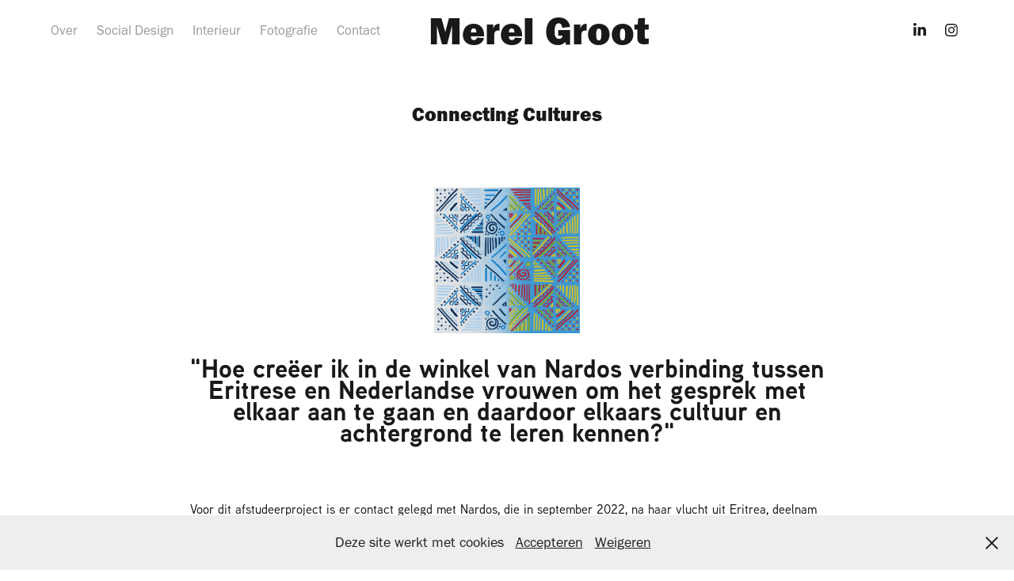

--- FILE ---
content_type: text/html; charset=utf-8
request_url: https://merelgroot.nl/connecting-cultures
body_size: 10230
content:
<!DOCTYPE HTML>
<html lang="en-US">
<head>
  <meta charset="UTF-8" />
  <meta name="viewport" content="width=device-width, initial-scale=1" />
      <meta name="keywords"  content="social design,interieur,fotografie,hku" />
      <meta name="twitter:card"  content="summary_large_image" />
      <meta name="twitter:site"  content="@AdobePortfolio" />
      <meta  property="og:title" content="Merel Groot - Connecting Cultures" />
      <meta  property="og:image" content="https://cdn.myportfolio.com/209cc357-ce51-4fa4-ad38-557015bff128/f5ffff22-b21b-4b36-8dd2-41c2feda702b_rwc_0x0x509x394x509.png?h=942e973efc446617873c4fac843c5356" />
        <link rel="icon" href="https://cdn.myportfolio.com/209cc357-ce51-4fa4-ad38-557015bff128/c5e85f67-015b-4db3-97d5-a54778300fbb_carw_1x1x32.png?h=f5af1a6ce99285a98b145b20524c51c9" />
        <link rel="apple-touch-icon" href="https://cdn.myportfolio.com/209cc357-ce51-4fa4-ad38-557015bff128/50c10264-afe4-4dba-9e42-0ccde0bfd936_carw_1x1x180.png?h=872000b9fb205cc25a3f68f9accf77ae" />
      <link rel="stylesheet" href="/dist/css/main.css" type="text/css" />
      <link rel="stylesheet" href="https://cdn.myportfolio.com/209cc357-ce51-4fa4-ad38-557015bff128/069413ba72870a5c6406c5cf1c1e7beb1762857609.css?h=b0e7257dbdc5e36683f856a0bad9eeb2" type="text/css" />
    <link rel="canonical" href="https://merelgroot.nl/connecting-cultures" />
      <title>Merel Groot - Connecting Cultures</title>
    <script type="text/javascript" src="//use.typekit.net/ik/[base64].js?cb=8dae7d4d979f383d5ca1dd118e49b6878a07c580" async onload="
    try {
      window.Typekit.load();
    } catch (e) {
      console.warn('Typekit not loaded.');
    }
    "></script>
</head>
  <body class="transition-enabled">  <div class='page-background-video page-background-video-with-panel'>
  </div>
  <div class="js-responsive-nav">
    <div class="responsive-nav has-social">
      <div class="responsive-nav__contents">
        <div class="close-responsive-click-area js-close-responsive-nav">
          <div class="close-responsive-button"></div>
        </div>
            <nav class="nav-container" data-hover-hint="nav" data-hover-hint-placement="bottom-start">
      <div class="page-title">
        <a href="/over" >Over</a>
      </div>
                <div class="gallery-title"><a href="/socialdesign" >Social Design</a></div>
                <div class="gallery-title"><a href="/interieur" >Interieur</a></div>
      <div class="page-title">
        <a href="/fotografie" >Fotografie</a>
      </div>
      <div class="page-title">
        <a href="/contact" >Contact</a>
      </div>
            </nav>
          <div class="social pf-nav-social" data-context="theme.nav" data-hover-hint="navSocialIcons" data-hover-hint-placement="bottom-start">
            <ul>
                    <li>
                      <a href="http://www.linkedin.com/in/merelgroot" target="_blank">
                        <svg version="1.1" id="Layer_1" xmlns="http://www.w3.org/2000/svg" xmlns:xlink="http://www.w3.org/1999/xlink" viewBox="0 0 30 24" style="enable-background:new 0 0 30 24;" xml:space="preserve" class="icon">
                        <path id="path-1_24_" d="M19.6,19v-5.8c0-1.4-0.5-2.4-1.7-2.4c-1,0-1.5,0.7-1.8,1.3C16,12.3,16,12.6,16,13v6h-3.4
                          c0,0,0.1-9.8,0-10.8H16v1.5c0,0,0,0,0,0h0v0C16.4,9,17.2,7.9,19,7.9c2.3,0,4,1.5,4,4.9V19H19.6z M8.9,6.7L8.9,6.7
                          C7.7,6.7,7,5.9,7,4.9C7,3.8,7.8,3,8.9,3s1.9,0.8,1.9,1.9C10.9,5.9,10.1,6.7,8.9,6.7z M10.6,19H7.2V8.2h3.4V19z"/>
                        </svg>
                      </a>
                    </li>
                    <li>
                      <a href="https://www.instagram.com/merelgroot.nl" target="_blank">
                        <svg version="1.1" id="Layer_1" xmlns="http://www.w3.org/2000/svg" xmlns:xlink="http://www.w3.org/1999/xlink" viewBox="0 0 30 24" style="enable-background:new 0 0 30 24;" xml:space="preserve" class="icon">
                        <g>
                          <path d="M15,5.4c2.1,0,2.4,0,3.2,0c0.8,0,1.2,0.2,1.5,0.3c0.4,0.1,0.6,0.3,0.9,0.6c0.3,0.3,0.5,0.5,0.6,0.9
                            c0.1,0.3,0.2,0.7,0.3,1.5c0,0.8,0,1.1,0,3.2s0,2.4,0,3.2c0,0.8-0.2,1.2-0.3,1.5c-0.1,0.4-0.3,0.6-0.6,0.9c-0.3,0.3-0.5,0.5-0.9,0.6
                            c-0.3,0.1-0.7,0.2-1.5,0.3c-0.8,0-1.1,0-3.2,0s-2.4,0-3.2,0c-0.8,0-1.2-0.2-1.5-0.3c-0.4-0.1-0.6-0.3-0.9-0.6
                            c-0.3-0.3-0.5-0.5-0.6-0.9c-0.1-0.3-0.2-0.7-0.3-1.5c0-0.8,0-1.1,0-3.2s0-2.4,0-3.2c0-0.8,0.2-1.2,0.3-1.5c0.1-0.4,0.3-0.6,0.6-0.9
                            c0.3-0.3,0.5-0.5,0.9-0.6c0.3-0.1,0.7-0.2,1.5-0.3C12.6,5.4,12.9,5.4,15,5.4 M15,4c-2.2,0-2.4,0-3.3,0c-0.9,0-1.4,0.2-1.9,0.4
                            c-0.5,0.2-1,0.5-1.4,0.9C7.9,5.8,7.6,6.2,7.4,6.8C7.2,7.3,7.1,7.9,7,8.7C7,9.6,7,9.8,7,12s0,2.4,0,3.3c0,0.9,0.2,1.4,0.4,1.9
                            c0.2,0.5,0.5,1,0.9,1.4c0.4,0.4,0.9,0.7,1.4,0.9c0.5,0.2,1.1,0.3,1.9,0.4c0.9,0,1.1,0,3.3,0s2.4,0,3.3,0c0.9,0,1.4-0.2,1.9-0.4
                            c0.5-0.2,1-0.5,1.4-0.9c0.4-0.4,0.7-0.9,0.9-1.4c0.2-0.5,0.3-1.1,0.4-1.9c0-0.9,0-1.1,0-3.3s0-2.4,0-3.3c0-0.9-0.2-1.4-0.4-1.9
                            c-0.2-0.5-0.5-1-0.9-1.4c-0.4-0.4-0.9-0.7-1.4-0.9c-0.5-0.2-1.1-0.3-1.9-0.4C17.4,4,17.2,4,15,4L15,4L15,4z"/>
                          <path d="M15,7.9c-2.3,0-4.1,1.8-4.1,4.1s1.8,4.1,4.1,4.1s4.1-1.8,4.1-4.1S17.3,7.9,15,7.9L15,7.9z M15,14.7c-1.5,0-2.7-1.2-2.7-2.7
                            c0-1.5,1.2-2.7,2.7-2.7s2.7,1.2,2.7,2.7C17.7,13.5,16.5,14.7,15,14.7L15,14.7z"/>
                          <path d="M20.2,7.7c0,0.5-0.4,1-1,1s-1-0.4-1-1s0.4-1,1-1S20.2,7.2,20.2,7.7L20.2,7.7z"/>
                        </g>
                        </svg>
                      </a>
                    </li>
            </ul>
          </div>
      </div>
    </div>
  </div>
  <div class="site-wrap cfix">
    <div class="site-container">
      <div class="site-content e2e-site-content">
          <header class="site-header js-site-header " data-context="theme.nav" data-hover-hint="nav" data-hover-hint-placement="top-start">
              <nav class="nav-container" data-hover-hint="nav" data-hover-hint-placement="bottom-start">
      <div class="page-title">
        <a href="/over" >Over</a>
      </div>
                <div class="gallery-title"><a href="/socialdesign" >Social Design</a></div>
                <div class="gallery-title"><a href="/interieur" >Interieur</a></div>
      <div class="page-title">
        <a href="/fotografie" >Fotografie</a>
      </div>
      <div class="page-title">
        <a href="/contact" >Contact</a>
      </div>
              </nav>
              <div class="logo-wrap" data-context="theme.logo.header" data-hover-hint="logo" data-hover-hint-placement="bottom-start">
                <div class="logo e2e-site-logo-text logo-text  ">
                    <a href="/home" class="preserve-whitespace">Merel Groot</a>

                </div>
              </div>
              <div class="social pf-nav-social" data-context="theme.nav" data-hover-hint="navSocialIcons" data-hover-hint-placement="bottom-start">
                <ul>
                        <li>
                          <a href="http://www.linkedin.com/in/merelgroot" target="_blank">
                            <svg version="1.1" id="Layer_1" xmlns="http://www.w3.org/2000/svg" xmlns:xlink="http://www.w3.org/1999/xlink" viewBox="0 0 30 24" style="enable-background:new 0 0 30 24;" xml:space="preserve" class="icon">
                            <path id="path-1_24_" d="M19.6,19v-5.8c0-1.4-0.5-2.4-1.7-2.4c-1,0-1.5,0.7-1.8,1.3C16,12.3,16,12.6,16,13v6h-3.4
                              c0,0,0.1-9.8,0-10.8H16v1.5c0,0,0,0,0,0h0v0C16.4,9,17.2,7.9,19,7.9c2.3,0,4,1.5,4,4.9V19H19.6z M8.9,6.7L8.9,6.7
                              C7.7,6.7,7,5.9,7,4.9C7,3.8,7.8,3,8.9,3s1.9,0.8,1.9,1.9C10.9,5.9,10.1,6.7,8.9,6.7z M10.6,19H7.2V8.2h3.4V19z"/>
                            </svg>
                          </a>
                        </li>
                        <li>
                          <a href="https://www.instagram.com/merelgroot.nl" target="_blank">
                            <svg version="1.1" id="Layer_1" xmlns="http://www.w3.org/2000/svg" xmlns:xlink="http://www.w3.org/1999/xlink" viewBox="0 0 30 24" style="enable-background:new 0 0 30 24;" xml:space="preserve" class="icon">
                            <g>
                              <path d="M15,5.4c2.1,0,2.4,0,3.2,0c0.8,0,1.2,0.2,1.5,0.3c0.4,0.1,0.6,0.3,0.9,0.6c0.3,0.3,0.5,0.5,0.6,0.9
                                c0.1,0.3,0.2,0.7,0.3,1.5c0,0.8,0,1.1,0,3.2s0,2.4,0,3.2c0,0.8-0.2,1.2-0.3,1.5c-0.1,0.4-0.3,0.6-0.6,0.9c-0.3,0.3-0.5,0.5-0.9,0.6
                                c-0.3,0.1-0.7,0.2-1.5,0.3c-0.8,0-1.1,0-3.2,0s-2.4,0-3.2,0c-0.8,0-1.2-0.2-1.5-0.3c-0.4-0.1-0.6-0.3-0.9-0.6
                                c-0.3-0.3-0.5-0.5-0.6-0.9c-0.1-0.3-0.2-0.7-0.3-1.5c0-0.8,0-1.1,0-3.2s0-2.4,0-3.2c0-0.8,0.2-1.2,0.3-1.5c0.1-0.4,0.3-0.6,0.6-0.9
                                c0.3-0.3,0.5-0.5,0.9-0.6c0.3-0.1,0.7-0.2,1.5-0.3C12.6,5.4,12.9,5.4,15,5.4 M15,4c-2.2,0-2.4,0-3.3,0c-0.9,0-1.4,0.2-1.9,0.4
                                c-0.5,0.2-1,0.5-1.4,0.9C7.9,5.8,7.6,6.2,7.4,6.8C7.2,7.3,7.1,7.9,7,8.7C7,9.6,7,9.8,7,12s0,2.4,0,3.3c0,0.9,0.2,1.4,0.4,1.9
                                c0.2,0.5,0.5,1,0.9,1.4c0.4,0.4,0.9,0.7,1.4,0.9c0.5,0.2,1.1,0.3,1.9,0.4c0.9,0,1.1,0,3.3,0s2.4,0,3.3,0c0.9,0,1.4-0.2,1.9-0.4
                                c0.5-0.2,1-0.5,1.4-0.9c0.4-0.4,0.7-0.9,0.9-1.4c0.2-0.5,0.3-1.1,0.4-1.9c0-0.9,0-1.1,0-3.3s0-2.4,0-3.3c0-0.9-0.2-1.4-0.4-1.9
                                c-0.2-0.5-0.5-1-0.9-1.4c-0.4-0.4-0.9-0.7-1.4-0.9c-0.5-0.2-1.1-0.3-1.9-0.4C17.4,4,17.2,4,15,4L15,4L15,4z"/>
                              <path d="M15,7.9c-2.3,0-4.1,1.8-4.1,4.1s1.8,4.1,4.1,4.1s4.1-1.8,4.1-4.1S17.3,7.9,15,7.9L15,7.9z M15,14.7c-1.5,0-2.7-1.2-2.7-2.7
                                c0-1.5,1.2-2.7,2.7-2.7s2.7,1.2,2.7,2.7C17.7,13.5,16.5,14.7,15,14.7L15,14.7z"/>
                              <path d="M20.2,7.7c0,0.5-0.4,1-1,1s-1-0.4-1-1s0.4-1,1-1S20.2,7.2,20.2,7.7L20.2,7.7z"/>
                            </g>
                            </svg>
                          </a>
                        </li>
                </ul>
              </div>
              <div class="hamburger-click-area js-hamburger">
                <div class="hamburger">
                  <i></i>
                  <i></i>
                  <i></i>
                </div>
              </div>
          </header>
        <main>
  <div class="page-container js-site-wrap" data-context="page.page.container" data-hover-hint="pageContainer">
    <section class="page standard-modules">
        <header class="page-header content" data-context="pages" data-identity="id:p62b202e0a0e2c884f5b554c50fd5d3d81b4b491d20a27f107ddc8" data-hover-hint="pageHeader" data-hover-hint-id="p62b202e0a0e2c884f5b554c50fd5d3d81b4b491d20a27f107ddc8">
            <h1 class="title preserve-whitespace e2e-site-logo-text">Connecting Cultures</h1>
            <p class="description"></p>
        </header>
      <div class="page-content js-page-content" data-context="pages" data-identity="id:p62b202e0a0e2c884f5b554c50fd5d3d81b4b491d20a27f107ddc8">
        <div id="project-canvas" class="js-project-modules modules content">
          <div id="project-modules">
              
              <div class="project-module module image project-module-image js-js-project-module"  style="padding-top: px;
padding-bottom: 14px;
  width: 16%;
">

  

  
     <div class="js-lightbox" data-src="https://cdn.myportfolio.com/209cc357-ce51-4fa4-ad38-557015bff128/5a55d32b-848e-4e52-a14e-0ac5c277e680.png?h=bda45ab20ff844b6abf51de5017c4183">
           <img
             class="js-lazy e2e-site-project-module-image"
             src="[data-uri]"
             data-src="https://cdn.myportfolio.com/209cc357-ce51-4fa4-ad38-557015bff128/5a55d32b-848e-4e52-a14e-0ac5c277e680_rw_3840.png?h=fdaf62ed1457318c1c0669ea83d05a51"
             data-srcset="https://cdn.myportfolio.com/209cc357-ce51-4fa4-ad38-557015bff128/5a55d32b-848e-4e52-a14e-0ac5c277e680_rw_600.png?h=e67d0fbbc9eaae66ea4a51db02f2a9ed 600w,https://cdn.myportfolio.com/209cc357-ce51-4fa4-ad38-557015bff128/5a55d32b-848e-4e52-a14e-0ac5c277e680_rw_1200.png?h=c1680ad58f7e313bde4d35d68a0231f1 1200w,https://cdn.myportfolio.com/209cc357-ce51-4fa4-ad38-557015bff128/5a55d32b-848e-4e52-a14e-0ac5c277e680_rw_1920.png?h=4b5002e713b53f987e9c04952883c567 1920w,https://cdn.myportfolio.com/209cc357-ce51-4fa4-ad38-557015bff128/5a55d32b-848e-4e52-a14e-0ac5c277e680_rw_3840.png?h=fdaf62ed1457318c1c0669ea83d05a51 3840w,"
             data-sizes="(max-width: 3840px) 100vw, 3840px"
             width="3840"
             height="0"
             style="padding-bottom: 100%; background: rgba(0, 0, 0, 0.03)"
             
           >
     </div>
  

</div>

              
              
              
              
              
              
              
              
              
              
              
              
              
              <div class="project-module module text project-module-text align- js-project-module e2e-site-project-module-text">
  <div class="rich-text js-text-editable module-text"><div><span style="font-size:33px;" class="texteditor-inline-fontsize"><span><span style="font-family:lgmv; font-weight:700;">"Hoe creëer ik in de winkel van Nardos verbinding tussen Eritrese en Nederlandse vrouwen om het gesprek met elkaar aan te gaan en daardoor elkaars cultuur en achtergrond te leren kennen?"</span></span></span></div></div>
</div>

              
              
              
              
              
              
              
              
              
              <div class="project-module module text project-module-text align- js-project-module e2e-site-project-module-text">
  <div class="rich-text js-text-editable module-text"><div><div style="text-align:left;"><span style="font-family:lgmv;font-weight:500;">Voor dit afstudeerproject is er contact gelegd met Nardos, die in september 2022, na haar vlucht uit Eritrea, deelnam aan het begeleidingsprogramma van Pangea. Deze organisatie biedt vluchtelingen en nieuwkomers de kans om een eigen bedrijf in Nederland op te bouwen, waarbij zij worden verbonden met lokale ondernemers en coaches om hun netwerk te versterken en de integratie te bevorderen.<br></span></div><div style="text-align:left;"><span style="font-family:lgmv;font-weight:500;">Een belangrijke eerste stap in het verbinden van verschillende culturen is onderzoek naar de Oost-Afrikaanse cultuur. Dit omvat het verzamelen van informatie en het onderdompelen in gewoontes door gesprekken en veldonderzoek bij Eritrese feesten, kerken en restaurants.<br></span></div><div style="text-align:left;"><span style="font-family:lgmv;font-weight:500;">Hieruit bleek dat het project kan worden uitgebreid naar andere cultuurrijke omgevingen. In de omgeving van Nardos is onderzocht hoe verbindingen kunnen worden verdiept, wat heeft geleid tot het concept<br>Connecting Cultures. Dit onderzoek identificeert drie fases voor het realiseren van culturele verbindingen: informeren, stimuleren en activeren, die elk op verschillende manieren zijn uitgewerkt:</span><br></div></div></div>
</div>

              
              
              
              
              
              
              
              
              
              
              
              
              
              <div class="project-module module tree project-module-tree js-js-project-module e2e-site-project-module-tree" >
  <div class="tree-wrapper valign-top">
      <div class="tree-child-wrapper" style="flex: 3840000000">
        
        <div class="project-module module image project-module-image js-js-project-module"  style="padding-top: px;
padding-bottom: px;
">

  

  
     <div class="js-lightbox" data-src="https://cdn.myportfolio.com/209cc357-ce51-4fa4-ad38-557015bff128/129cd6d8-e649-4c54-a3d8-79f891e1ece3.png?h=d7cb561f57dc70033aa984186284b0f8">
           <img
             class="js-lazy e2e-site-project-module-image"
             src="[data-uri]"
             data-src="https://cdn.myportfolio.com/209cc357-ce51-4fa4-ad38-557015bff128/129cd6d8-e649-4c54-a3d8-79f891e1ece3_rw_3840.png?h=1ad7407a2c4414d0729bcf8833bb5bf7"
             data-srcset="https://cdn.myportfolio.com/209cc357-ce51-4fa4-ad38-557015bff128/129cd6d8-e649-4c54-a3d8-79f891e1ece3_rw_600.png?h=cfd9e884e51e84526a3803385b33e02c 600w,https://cdn.myportfolio.com/209cc357-ce51-4fa4-ad38-557015bff128/129cd6d8-e649-4c54-a3d8-79f891e1ece3_rw_1200.png?h=abe7ac0f29c9ba4fbea9e48b0311a4cc 1200w,https://cdn.myportfolio.com/209cc357-ce51-4fa4-ad38-557015bff128/129cd6d8-e649-4c54-a3d8-79f891e1ece3_rw_1920.png?h=613da5b2c3d2ccd4a1e59eb2e6b448cf 1920w,https://cdn.myportfolio.com/209cc357-ce51-4fa4-ad38-557015bff128/129cd6d8-e649-4c54-a3d8-79f891e1ece3_rw_3840.png?h=1ad7407a2c4414d0729bcf8833bb5bf7 3840w,"
             data-sizes="(max-width: 3840px) 100vw, 3840px"
             width="3840"
             height="0"
             style="padding-bottom: 71.5%; background: rgba(0, 0, 0, 0.03)"
             
           >
     </div>
  

</div>

        
        
        
        
        
        
        
      </div>
      <div class="tree-child-wrapper" style="flex: 3839328637">
        
        <div class="project-module module image project-module-image js-js-project-module"  style="padding-top: px;
padding-bottom: px;
">

  

  
     <div class="js-lightbox" data-src="https://cdn.myportfolio.com/209cc357-ce51-4fa4-ad38-557015bff128/8e19d397-5811-4c38-8630-9960c12a817b.png?h=f255af27a410fc9ce681db0241c8286a">
           <img
             class="js-lazy e2e-site-project-module-image"
             src="[data-uri]"
             data-src="https://cdn.myportfolio.com/209cc357-ce51-4fa4-ad38-557015bff128/8e19d397-5811-4c38-8630-9960c12a817b_rw_3840.png?h=720cce500096b57cb5eb5c293ddb1f4f"
             data-srcset="https://cdn.myportfolio.com/209cc357-ce51-4fa4-ad38-557015bff128/8e19d397-5811-4c38-8630-9960c12a817b_rw_600.png?h=5fdc885a8072783cd3d6822801389dad 600w,https://cdn.myportfolio.com/209cc357-ce51-4fa4-ad38-557015bff128/8e19d397-5811-4c38-8630-9960c12a817b_rw_1200.png?h=33bd0212bf98d5631010aef6c443c6a5 1200w,https://cdn.myportfolio.com/209cc357-ce51-4fa4-ad38-557015bff128/8e19d397-5811-4c38-8630-9960c12a817b_rw_1920.png?h=342b346432f3a4817ebaaf2522adaceb 1920w,https://cdn.myportfolio.com/209cc357-ce51-4fa4-ad38-557015bff128/8e19d397-5811-4c38-8630-9960c12a817b_rw_3840.png?h=720cce500096b57cb5eb5c293ddb1f4f 3840w,"
             data-sizes="(max-width: 3840px) 100vw, 3840px"
             width="3840"
             height="0"
             style="padding-bottom: 71.5%; background: rgba(0, 0, 0, 0.03)"
             
           >
     </div>
  

</div>

        
        
        
        
        
        
        
      </div>
  </div>
</div>

              
              
              
              
              
              <div class="project-module module text project-module-text align- js-project-module e2e-site-project-module-text" style="padding-top: 59px;
padding-bottom: 0px;
">
  <div class="rich-text js-text-editable module-text"><div><span style="font-size:33px;" class="texteditor-inline-fontsize"><span style="font-family:lgmv; font-weight:700;">Informeren: Menukaart</span></span><br></div></div>
</div>

              
              
              
              
              
              <div class="project-module module image project-module-image js-js-project-module"  style="padding-top: px;
padding-bottom: px;
  width: 68%;
">

  
    <a class="js-editable-link" href="https://issuu.com/merelgroot/docs/menukaart_eri_betna" rel="external" target="_blank">
     <div class="js-lightbox" data-src="https://cdn.myportfolio.com/209cc357-ce51-4fa4-ad38-557015bff128/5fe23ddd-b69d-4236-a751-e1166885b0a1.jpg?h=5ee362d90ea07320f7478edd047dd82c">
           <img
             class="js-lazy e2e-site-project-module-image"
             src="[data-uri]"
             data-src="https://cdn.myportfolio.com/209cc357-ce51-4fa4-ad38-557015bff128/5fe23ddd-b69d-4236-a751-e1166885b0a1_rw_3840.jpg?h=24036c4bf0bf6c46205efed7f9fce0a5"
             data-srcset="https://cdn.myportfolio.com/209cc357-ce51-4fa4-ad38-557015bff128/5fe23ddd-b69d-4236-a751-e1166885b0a1_rw_600.jpg?h=686672a5c5870607e2e82745428bf55c 600w,https://cdn.myportfolio.com/209cc357-ce51-4fa4-ad38-557015bff128/5fe23ddd-b69d-4236-a751-e1166885b0a1_rw_1200.jpg?h=58c08c5f2d63c0b4c951b4c51245d4d8 1200w,https://cdn.myportfolio.com/209cc357-ce51-4fa4-ad38-557015bff128/5fe23ddd-b69d-4236-a751-e1166885b0a1_rw_1920.jpg?h=2196e6fcee2f5fc91508d43e714eb9f2 1920w,https://cdn.myportfolio.com/209cc357-ce51-4fa4-ad38-557015bff128/5fe23ddd-b69d-4236-a751-e1166885b0a1_rw_3840.jpg?h=24036c4bf0bf6c46205efed7f9fce0a5 3840w,"
             data-sizes="(max-width: 3840px) 100vw, 3840px"
             width="3840"
             height="0"
             style="padding-bottom: 100%; background: rgba(0, 0, 0, 0.03)"
             
           >
     </div>
    </a>
  

  

</div>

              
              
              
              
              
              
              
              
              
              
              
              
              
              <div class="project-module module text project-module-text align- js-project-module e2e-site-project-module-text">
  <div class="rich-text js-text-editable module-text"><div><span style="font-size:33px;" class="texteditor-inline-fontsize"><span style="font-family:lgmv; font-weight:700;">Stimuleren: Coffee Connect</span></span></div></div>
</div>

              
              
              
              
              
              
              
              
              
              
              
              
              
              <div class="project-module module tree project-module-tree js-js-project-module e2e-site-project-module-tree" >
  <div class="tree-wrapper valign-top">
      <div class="tree-child-wrapper" style="flex: 99">
        
        <div class="project-module module image project-module-image js-js-project-module"  style="padding-top: px;
padding-bottom: px;
  width: 69%;
  float: right;
  clear: both;
">

  

  
     <div class="js-lightbox" data-src="https://cdn.myportfolio.com/209cc357-ce51-4fa4-ad38-557015bff128/880f262a-099a-43a0-85a0-d5342442e382.png?h=d1c6a27dbdcdae7ecb0afce54c6863a2">
           <img
             class="js-lazy e2e-site-project-module-image"
             src="[data-uri]"
             data-src="https://cdn.myportfolio.com/209cc357-ce51-4fa4-ad38-557015bff128/880f262a-099a-43a0-85a0-d5342442e382_rw_1920.png?h=400040cae19d45d3b187a0b07db4ce7f"
             data-srcset="https://cdn.myportfolio.com/209cc357-ce51-4fa4-ad38-557015bff128/880f262a-099a-43a0-85a0-d5342442e382_rw_600.png?h=5bdcf4383417377a8ec270b96ecac984 600w,https://cdn.myportfolio.com/209cc357-ce51-4fa4-ad38-557015bff128/880f262a-099a-43a0-85a0-d5342442e382_rw_1200.png?h=321a1431b81307d8aa6e96b082e78c33 1200w,https://cdn.myportfolio.com/209cc357-ce51-4fa4-ad38-557015bff128/880f262a-099a-43a0-85a0-d5342442e382_rw_1920.png?h=400040cae19d45d3b187a0b07db4ce7f 1920w,"
             data-sizes="(max-width: 1920px) 100vw, 1920px"
             width="1920"
             height="0"
             style="padding-bottom: 139.17%; background: rgba(0, 0, 0, 0.03)"
             
           >
     </div>
  

</div>

        
        
        
        
        
        
        
      </div>
      <div class="tree-child-wrapper" style="flex: 101">
        
        <div class="project-module module image project-module-image js-js-project-module"  style="padding-top: px;
padding-bottom: px;
  width: 68%;
  float: left;
  clear: both;
">

  

  
     <div class="js-lightbox" data-src="https://cdn.myportfolio.com/209cc357-ce51-4fa4-ad38-557015bff128/fa4aebf0-fbb5-47ec-8e37-0a5ffb2a7361.jpg?h=534fe0841c581f906c8d6c68eecc3de9">
           <img
             class="js-lazy e2e-site-project-module-image"
             src="[data-uri]"
             data-src="https://cdn.myportfolio.com/209cc357-ce51-4fa4-ad38-557015bff128/fa4aebf0-fbb5-47ec-8e37-0a5ffb2a7361_rw_1920.jpg?h=720f6d0a7c13394018722c952f314007"
             data-srcset="https://cdn.myportfolio.com/209cc357-ce51-4fa4-ad38-557015bff128/fa4aebf0-fbb5-47ec-8e37-0a5ffb2a7361_rw_600.jpg?h=3e8ed6a6ce7b4eb92610381c7cea646b 600w,https://cdn.myportfolio.com/209cc357-ce51-4fa4-ad38-557015bff128/fa4aebf0-fbb5-47ec-8e37-0a5ffb2a7361_rw_1200.jpg?h=bb4267e8d507c94b88222070ff0ab2ad 1200w,https://cdn.myportfolio.com/209cc357-ce51-4fa4-ad38-557015bff128/fa4aebf0-fbb5-47ec-8e37-0a5ffb2a7361_rw_1920.jpg?h=720f6d0a7c13394018722c952f314007 1920w,"
             data-sizes="(max-width: 1920px) 100vw, 1920px"
             width="1920"
             height="0"
             style="padding-bottom: 139.17%; background: rgba(0, 0, 0, 0.03)"
             
           >
     </div>
  

</div>

        
        
        
        
        
        
        
      </div>
  </div>
</div>

              
              
              
              
              
              <div class="project-module module text project-module-text align- js-project-module e2e-site-project-module-text">
  <div class="rich-text js-text-editable module-text"><div><span style="font-size:33px;" class="texteditor-inline-fontsize"><span style="font-family:lgmv; font-weight:700;">Activeren: </span></span><span style="font-family:lgmv;font-weight:700;"><span class="texteditor-inline-fontsize" style="font-size:33px;">Cultureel verbindingsspel </span></span></div><div><span style="font-family:lgmv;font-weight:700;"><span class="texteditor-inline-fontsize" style="font-size:33px;">genaamd Koetjes &amp; Kalfjes</span></span><span style="font-size:33px;" class="texteditor-inline-fontsize"><span style="font-family:lgmv; font-weight:700;"></span></span><br></div></div>
</div>

              
              
              
              
              
              
              
              
              
              
              
              <div class="project-module module media_collection project-module-media_collection" data-id="m62bb0d82e33d9ce4629c2ea4882f9c578cec175397bc9a90ac5d4"  style="padding-top: px;
padding-bottom: px;
  width: 69%;
">
  <div class="grid--main js-grid-main" data-grid-max-images="  2
">
    <div class="grid__item-container js-grid-item-container" data-flex-grow="346.66666666667" style="width:346.66666666667px; flex-grow:346.66666666667;" data-width="3840" data-height="2880">
      <script type="text/html" class="js-lightbox-slide-content">
        <div class="grid__image-wrapper">
          <img src="https://cdn.myportfolio.com/209cc357-ce51-4fa4-ad38-557015bff128/c9c38b7e-fbdb-418a-a3a2-c6b407bfd40c_rw_3840.jpeg?h=275008674191be24d8b91354ff16b728" srcset="https://cdn.myportfolio.com/209cc357-ce51-4fa4-ad38-557015bff128/c9c38b7e-fbdb-418a-a3a2-c6b407bfd40c_rw_600.jpeg?h=ce38053070d87f7d62ec637c03caf1bc 600w,https://cdn.myportfolio.com/209cc357-ce51-4fa4-ad38-557015bff128/c9c38b7e-fbdb-418a-a3a2-c6b407bfd40c_rw_1200.jpeg?h=f67b4b941cbbb657fb0d33683a2d530b 1200w,https://cdn.myportfolio.com/209cc357-ce51-4fa4-ad38-557015bff128/c9c38b7e-fbdb-418a-a3a2-c6b407bfd40c_rw_1920.jpeg?h=4486f1f45da6c3acc13ade8a97fb059a 1920w,https://cdn.myportfolio.com/209cc357-ce51-4fa4-ad38-557015bff128/c9c38b7e-fbdb-418a-a3a2-c6b407bfd40c_rw_3840.jpeg?h=275008674191be24d8b91354ff16b728 3840w,"  sizes="(max-width: 3840px) 100vw, 3840px">
        <div>
      </script>
      <img
        class="grid__item-image js-grid__item-image grid__item-image-lazy js-lazy"
        src="[data-uri]"
        
        data-src="https://cdn.myportfolio.com/209cc357-ce51-4fa4-ad38-557015bff128/c9c38b7e-fbdb-418a-a3a2-c6b407bfd40c_rw_3840.jpeg?h=275008674191be24d8b91354ff16b728"
        data-srcset="https://cdn.myportfolio.com/209cc357-ce51-4fa4-ad38-557015bff128/c9c38b7e-fbdb-418a-a3a2-c6b407bfd40c_rw_600.jpeg?h=ce38053070d87f7d62ec637c03caf1bc 600w,https://cdn.myportfolio.com/209cc357-ce51-4fa4-ad38-557015bff128/c9c38b7e-fbdb-418a-a3a2-c6b407bfd40c_rw_1200.jpeg?h=f67b4b941cbbb657fb0d33683a2d530b 1200w,https://cdn.myportfolio.com/209cc357-ce51-4fa4-ad38-557015bff128/c9c38b7e-fbdb-418a-a3a2-c6b407bfd40c_rw_1920.jpeg?h=4486f1f45da6c3acc13ade8a97fb059a 1920w,https://cdn.myportfolio.com/209cc357-ce51-4fa4-ad38-557015bff128/c9c38b7e-fbdb-418a-a3a2-c6b407bfd40c_rw_3840.jpeg?h=275008674191be24d8b91354ff16b728 3840w,"
      >
      <span class="grid__item-filler" style="padding-bottom:75%;"></span>
    </div>
    <div class="grid__item-container js-grid-item-container" data-flex-grow="272.76625172891" style="width:272.76625172891px; flex-grow:272.76625172891;" data-width="1920" data-height="1830">
      <script type="text/html" class="js-lightbox-slide-content">
        <div class="grid__image-wrapper">
          <img src="https://cdn.myportfolio.com/209cc357-ce51-4fa4-ad38-557015bff128/95b08eb1-da96-4431-924c-cb71f67dbc03_rw_1920.jpeg?h=ceab92957e0f1f2c2a59afc491407026" srcset="https://cdn.myportfolio.com/209cc357-ce51-4fa4-ad38-557015bff128/95b08eb1-da96-4431-924c-cb71f67dbc03_rw_600.jpeg?h=54f33dd55953edd47cbb5f76e16e0c80 600w,https://cdn.myportfolio.com/209cc357-ce51-4fa4-ad38-557015bff128/95b08eb1-da96-4431-924c-cb71f67dbc03_rw_1200.jpeg?h=9a7610a421251a9138ec5b1f57623d00 1200w,https://cdn.myportfolio.com/209cc357-ce51-4fa4-ad38-557015bff128/95b08eb1-da96-4431-924c-cb71f67dbc03_rw_1920.jpeg?h=ceab92957e0f1f2c2a59afc491407026 1920w,"  sizes="(max-width: 1920px) 100vw, 1920px">
        <div>
      </script>
      <img
        class="grid__item-image js-grid__item-image grid__item-image-lazy js-lazy"
        src="[data-uri]"
        
        data-src="https://cdn.myportfolio.com/209cc357-ce51-4fa4-ad38-557015bff128/95b08eb1-da96-4431-924c-cb71f67dbc03_rw_1920.jpeg?h=ceab92957e0f1f2c2a59afc491407026"
        data-srcset="https://cdn.myportfolio.com/209cc357-ce51-4fa4-ad38-557015bff128/95b08eb1-da96-4431-924c-cb71f67dbc03_rw_600.jpeg?h=54f33dd55953edd47cbb5f76e16e0c80 600w,https://cdn.myportfolio.com/209cc357-ce51-4fa4-ad38-557015bff128/95b08eb1-da96-4431-924c-cb71f67dbc03_rw_1200.jpeg?h=9a7610a421251a9138ec5b1f57623d00 1200w,https://cdn.myportfolio.com/209cc357-ce51-4fa4-ad38-557015bff128/95b08eb1-da96-4431-924c-cb71f67dbc03_rw_1920.jpeg?h=ceab92957e0f1f2c2a59afc491407026 1920w,"
      >
      <span class="grid__item-filler" style="padding-bottom:95.319709953856%;"></span>
    </div>
    <div class="js-grid-spacer"></div>
  </div>
</div>

              
              
          </div>
        </div>
      </div>
    </section>
          <section class="other-projects" data-context="page.page.other_pages" data-hover-hint="otherPages">
            <div class="title-wrapper">
              <div class="title-container">
                  <h3 class="other-projects-title preserve-whitespace">Andere projecten</h3>
              </div>
            </div>
            <div class="project-covers">
                  <a class="project-cover js-project-cover-touch hold-space" href="/plastic-monster" data-context="pages" data-identity="id:p62b871a286106812d098df5096909acd2facf6d327c58f65095d6">
                      <div class="cover-image-wrap">
                        <div class="cover-image">
                            <div class="cover cover-normal">

            <img
              class="cover__img js-lazy"
              src="https://cdn.myportfolio.com/209cc357-ce51-4fa4-ad38-557015bff128/66ddc560-35d9-4818-b38e-4cc705374d7f_rwc_244x473x1795x1346x32.jpg?h=3e8522b1acd842c4aef8cec62028297d"
              data-src="https://cdn.myportfolio.com/209cc357-ce51-4fa4-ad38-557015bff128/66ddc560-35d9-4818-b38e-4cc705374d7f_rwc_244x473x1795x1346x1795.jpg?h=12fca792993a1e4298c70fe41152b4af"
              data-srcset="https://cdn.myportfolio.com/209cc357-ce51-4fa4-ad38-557015bff128/66ddc560-35d9-4818-b38e-4cc705374d7f_rwc_244x473x1795x1346x640.jpg?h=312a6f8d8b77a37d918a1c7752e03624 640w, https://cdn.myportfolio.com/209cc357-ce51-4fa4-ad38-557015bff128/66ddc560-35d9-4818-b38e-4cc705374d7f_rwc_244x473x1795x1346x1280.jpg?h=7e3b12913c929644941d010dac72aa8c 1280w, https://cdn.myportfolio.com/209cc357-ce51-4fa4-ad38-557015bff128/66ddc560-35d9-4818-b38e-4cc705374d7f_rwc_244x473x1795x1346x1366.jpg?h=c255741ecb3460cbd53fe386d13d4cc0 1366w, https://cdn.myportfolio.com/209cc357-ce51-4fa4-ad38-557015bff128/66ddc560-35d9-4818-b38e-4cc705374d7f_rwc_244x473x1795x1346x1920.jpg?h=1908ac38d31ab7f2d84d0c75bdb599f8 1920w, https://cdn.myportfolio.com/209cc357-ce51-4fa4-ad38-557015bff128/66ddc560-35d9-4818-b38e-4cc705374d7f_rwc_244x473x1795x1346x2560.jpg?h=9416cd9a3568f8e2561a4eae3db05c6b 2560w, https://cdn.myportfolio.com/209cc357-ce51-4fa4-ad38-557015bff128/66ddc560-35d9-4818-b38e-4cc705374d7f_rwc_244x473x1795x1346x1795.jpg?h=12fca792993a1e4298c70fe41152b4af 5120w"
              data-sizes="(max-width: 540px) 100vw, (max-width: 768px) 50vw, 100vw"
            >
                                      </div>
                        </div>
                      </div>
                    <div class="details-wrap">
                      <div class="details">
                        <div class="details-inner">
                            <div class="title preserve-whitespace">Plastic monster</div>
                        </div>
                      </div>
                    </div>
                  </a>
                  <a class="project-cover js-project-cover-touch hold-space" href="/hoogheemraadschap-de-stichtse-rijnlanden" data-context="pages" data-identity="id:p62b85ff08cca93814d01e30e8ca7da7b8cd368f27965bf921892c">
                      <div class="cover-image-wrap">
                        <div class="cover-image">
                            <div class="cover cover-normal">

            <img
              class="cover__img js-lazy"
              src="https://cdn.myportfolio.com/209cc357-ce51-4fa4-ad38-557015bff128/1998a313-01bc-4a97-8726-bb4a22faf871_rwc_0x471x3840x2880x32.jpg?h=8e3907822dcfb5bf61ed0bc9f1472dd0"
              data-src="https://cdn.myportfolio.com/209cc357-ce51-4fa4-ad38-557015bff128/1998a313-01bc-4a97-8726-bb4a22faf871_rwc_0x471x3840x2880x3840.jpg?h=30ba1bfa5c5cef870a18a4d3e7f8fd12"
              data-srcset="https://cdn.myportfolio.com/209cc357-ce51-4fa4-ad38-557015bff128/1998a313-01bc-4a97-8726-bb4a22faf871_rwc_0x471x3840x2880x640.jpg?h=b036b7e3e30021aa883cf0a27cb68e61 640w, https://cdn.myportfolio.com/209cc357-ce51-4fa4-ad38-557015bff128/1998a313-01bc-4a97-8726-bb4a22faf871_rwc_0x471x3840x2880x1280.jpg?h=545889ccb0a55f340d53ce7dbff16c83 1280w, https://cdn.myportfolio.com/209cc357-ce51-4fa4-ad38-557015bff128/1998a313-01bc-4a97-8726-bb4a22faf871_rwc_0x471x3840x2880x1366.jpg?h=762505ae1147034e769d3ff41a98cdc2 1366w, https://cdn.myportfolio.com/209cc357-ce51-4fa4-ad38-557015bff128/1998a313-01bc-4a97-8726-bb4a22faf871_rwc_0x471x3840x2880x1920.jpg?h=7095e66bf75b49a3b42f7b34a388ccd8 1920w, https://cdn.myportfolio.com/209cc357-ce51-4fa4-ad38-557015bff128/1998a313-01bc-4a97-8726-bb4a22faf871_rwc_0x471x3840x2880x2560.jpg?h=5bec1ecb913e252790c51f75f3ad268d 2560w, https://cdn.myportfolio.com/209cc357-ce51-4fa4-ad38-557015bff128/1998a313-01bc-4a97-8726-bb4a22faf871_rwc_0x471x3840x2880x3840.jpg?h=30ba1bfa5c5cef870a18a4d3e7f8fd12 5120w"
              data-sizes="(max-width: 540px) 100vw, (max-width: 768px) 50vw, 100vw"
            >
                                      </div>
                        </div>
                      </div>
                    <div class="details-wrap">
                      <div class="details">
                        <div class="details-inner">
                            <div class="title preserve-whitespace">Watertocht</div>
                        </div>
                      </div>
                    </div>
                  </a>
                  <a class="project-cover js-project-cover-touch hold-space" href="/blinden-weer-zichtbaar" data-context="pages" data-identity="id:p6298cb184dac6e32f090644d24c4087d212754c28b1b9f6bd5ab0">
                      <div class="cover-image-wrap">
                        <div class="cover-image">
                            <div class="cover cover-normal">

            <img
              class="cover__img js-lazy"
              src="https://cdn.myportfolio.com/209cc357-ce51-4fa4-ad38-557015bff128/91da4a2d-f2c8-4008-ae8e-41b7fb288b8b_rwc_308x0x3234x2426x32.png?h=0f0481a86722484920c8095e3aa0d424"
              data-src="https://cdn.myportfolio.com/209cc357-ce51-4fa4-ad38-557015bff128/91da4a2d-f2c8-4008-ae8e-41b7fb288b8b_rwc_308x0x3234x2426x3234.png?h=78984b4f126bedca5bb78d943240db80"
              data-srcset="https://cdn.myportfolio.com/209cc357-ce51-4fa4-ad38-557015bff128/91da4a2d-f2c8-4008-ae8e-41b7fb288b8b_rwc_308x0x3234x2426x640.png?h=a0659c636800f13e68beb9022ffc15b9 640w, https://cdn.myportfolio.com/209cc357-ce51-4fa4-ad38-557015bff128/91da4a2d-f2c8-4008-ae8e-41b7fb288b8b_rwc_308x0x3234x2426x1280.png?h=57f4e65a73560443226ee65e375c85be 1280w, https://cdn.myportfolio.com/209cc357-ce51-4fa4-ad38-557015bff128/91da4a2d-f2c8-4008-ae8e-41b7fb288b8b_rwc_308x0x3234x2426x1366.png?h=f1454eec86394544601adc19163089ad 1366w, https://cdn.myportfolio.com/209cc357-ce51-4fa4-ad38-557015bff128/91da4a2d-f2c8-4008-ae8e-41b7fb288b8b_rwc_308x0x3234x2426x1920.png?h=529e3e38631682bf6e59f95eb902a6ce 1920w, https://cdn.myportfolio.com/209cc357-ce51-4fa4-ad38-557015bff128/91da4a2d-f2c8-4008-ae8e-41b7fb288b8b_rwc_308x0x3234x2426x2560.png?h=d7deec9c709004026bd3e1cf937aabb6 2560w, https://cdn.myportfolio.com/209cc357-ce51-4fa4-ad38-557015bff128/91da4a2d-f2c8-4008-ae8e-41b7fb288b8b_rwc_308x0x3234x2426x3234.png?h=78984b4f126bedca5bb78d943240db80 5120w"
              data-sizes="(max-width: 540px) 100vw, (max-width: 768px) 50vw, 100vw"
            >
                                      </div>
                        </div>
                      </div>
                    <div class="details-wrap">
                      <div class="details">
                        <div class="details-inner">
                            <div class="title preserve-whitespace">Eye-opener</div>
                        </div>
                      </div>
                    </div>
                  </a>
                  <a class="project-cover js-project-cover-touch hold-space" href="/wol-weer-waardevol" data-context="pages" data-identity="id:p6298ca7c5e1bd0acbdc54c8c2fd1aa73c822444feb5f56163136f">
                      <div class="cover-image-wrap">
                        <div class="cover-image">
                            <div class="cover cover-normal">

            <img
              class="cover__img js-lazy"
              src="https://cdn.myportfolio.com/209cc357-ce51-4fa4-ad38-557015bff128/77b78ce9-186b-4264-a5b8-c0be2a2b277a_rwc_43x31x867x650x32.png?h=752c5adc184a93e93d2375e50e431eea"
              data-src="https://cdn.myportfolio.com/209cc357-ce51-4fa4-ad38-557015bff128/77b78ce9-186b-4264-a5b8-c0be2a2b277a_rwc_43x31x867x650x867.png?h=0cb964184cc05fadb965ac3d5dd7eebf"
              data-srcset="https://cdn.myportfolio.com/209cc357-ce51-4fa4-ad38-557015bff128/77b78ce9-186b-4264-a5b8-c0be2a2b277a_rwc_43x31x867x650x640.png?h=dd307d12685b57b15cd7edbe80ffcfa2 640w, https://cdn.myportfolio.com/209cc357-ce51-4fa4-ad38-557015bff128/77b78ce9-186b-4264-a5b8-c0be2a2b277a_rwc_43x31x867x650x867.png?h=0cb964184cc05fadb965ac3d5dd7eebf 1280w, https://cdn.myportfolio.com/209cc357-ce51-4fa4-ad38-557015bff128/77b78ce9-186b-4264-a5b8-c0be2a2b277a_rwc_43x31x867x650x867.png?h=0cb964184cc05fadb965ac3d5dd7eebf 1366w, https://cdn.myportfolio.com/209cc357-ce51-4fa4-ad38-557015bff128/77b78ce9-186b-4264-a5b8-c0be2a2b277a_rwc_43x31x867x650x867.png?h=0cb964184cc05fadb965ac3d5dd7eebf 1920w, https://cdn.myportfolio.com/209cc357-ce51-4fa4-ad38-557015bff128/77b78ce9-186b-4264-a5b8-c0be2a2b277a_rwc_43x31x867x650x867.png?h=0cb964184cc05fadb965ac3d5dd7eebf 2560w, https://cdn.myportfolio.com/209cc357-ce51-4fa4-ad38-557015bff128/77b78ce9-186b-4264-a5b8-c0be2a2b277a_rwc_43x31x867x650x867.png?h=0cb964184cc05fadb965ac3d5dd7eebf 5120w"
              data-sizes="(max-width: 540px) 100vw, (max-width: 768px) 50vw, 100vw"
            >
                                      </div>
                        </div>
                      </div>
                    <div class="details-wrap">
                      <div class="details">
                        <div class="details-inner">
                            <div class="title preserve-whitespace">Nederlands wol weer waardevol</div>
                        </div>
                      </div>
                    </div>
                  </a>
                  <a class="project-cover js-project-cover-touch hold-space" href="/plastic-zeemeermin" data-context="pages" data-identity="id:p629b9a3767b9ecd4e37ab8fa2c9199fbd9802ff755caf37482416">
                      <div class="cover-image-wrap">
                        <div class="cover-image">
                            <div class="cover cover-normal">

            <img
              class="cover__img js-lazy"
              src="https://cdn.myportfolio.com/209cc357-ce51-4fa4-ad38-557015bff128/3f04272a-6b84-4209-9d66-856710a5b80f_rwc_231x0x2037x1528x32.png?h=d159f51c9f41a54d104baa94f2098eae"
              data-src="https://cdn.myportfolio.com/209cc357-ce51-4fa4-ad38-557015bff128/3f04272a-6b84-4209-9d66-856710a5b80f_rwc_231x0x2037x1528x2037.png?h=2c705b0cda5d9dcdad0860c125fb6acd"
              data-srcset="https://cdn.myportfolio.com/209cc357-ce51-4fa4-ad38-557015bff128/3f04272a-6b84-4209-9d66-856710a5b80f_rwc_231x0x2037x1528x640.png?h=0eabf4a74772c96bb6dc16c1300f5db9 640w, https://cdn.myportfolio.com/209cc357-ce51-4fa4-ad38-557015bff128/3f04272a-6b84-4209-9d66-856710a5b80f_rwc_231x0x2037x1528x1280.png?h=79e844b78d609777b9eb2a3dde98ee43 1280w, https://cdn.myportfolio.com/209cc357-ce51-4fa4-ad38-557015bff128/3f04272a-6b84-4209-9d66-856710a5b80f_rwc_231x0x2037x1528x1366.png?h=c66f8b2e3642e590488e25299c0c1288 1366w, https://cdn.myportfolio.com/209cc357-ce51-4fa4-ad38-557015bff128/3f04272a-6b84-4209-9d66-856710a5b80f_rwc_231x0x2037x1528x1920.png?h=0c65ae93b58999ddeedc64313de61f12 1920w, https://cdn.myportfolio.com/209cc357-ce51-4fa4-ad38-557015bff128/3f04272a-6b84-4209-9d66-856710a5b80f_rwc_231x0x2037x1528x2560.png?h=b379873ceb654740fec71a58fae81721 2560w, https://cdn.myportfolio.com/209cc357-ce51-4fa4-ad38-557015bff128/3f04272a-6b84-4209-9d66-856710a5b80f_rwc_231x0x2037x1528x2037.png?h=2c705b0cda5d9dcdad0860c125fb6acd 5120w"
              data-sizes="(max-width: 540px) 100vw, (max-width: 768px) 50vw, 100vw"
            >
                                      </div>
                        </div>
                      </div>
                    <div class="details-wrap">
                      <div class="details">
                        <div class="details-inner">
                            <div class="title preserve-whitespace">Plastic ZeeMeermin</div>
                        </div>
                      </div>
                    </div>
                  </a>
                  <a class="project-cover js-project-cover-touch hold-space" href="/muziek-verbindt" data-context="pages" data-identity="id:p62b878a5c845ab0b6bf7f870abcd56eb0a105e501040a5a777a0a">
                      <div class="cover-image-wrap">
                        <div class="cover-image">
                            <div class="cover cover-normal">

            <img
              class="cover__img js-lazy"
              src="https://cdn.myportfolio.com/209cc357-ce51-4fa4-ad38-557015bff128/11191990-7665-48ef-a9f5-e6c2a483cf94_rwc_27x170x671x503x32.jpg?h=96cc8eb8ed38df7b0c3d54789a3e33e5"
              data-src="https://cdn.myportfolio.com/209cc357-ce51-4fa4-ad38-557015bff128/11191990-7665-48ef-a9f5-e6c2a483cf94_rwc_27x170x671x503x671.jpg?h=16b54dfb6ba5261390ccf869cc092971"
              data-srcset="https://cdn.myportfolio.com/209cc357-ce51-4fa4-ad38-557015bff128/11191990-7665-48ef-a9f5-e6c2a483cf94_rwc_27x170x671x503x640.jpg?h=e4cf9661518e45bf528250e34f91b638 640w, https://cdn.myportfolio.com/209cc357-ce51-4fa4-ad38-557015bff128/11191990-7665-48ef-a9f5-e6c2a483cf94_rwc_27x170x671x503x671.jpg?h=16b54dfb6ba5261390ccf869cc092971 1280w, https://cdn.myportfolio.com/209cc357-ce51-4fa4-ad38-557015bff128/11191990-7665-48ef-a9f5-e6c2a483cf94_rwc_27x170x671x503x671.jpg?h=16b54dfb6ba5261390ccf869cc092971 1366w, https://cdn.myportfolio.com/209cc357-ce51-4fa4-ad38-557015bff128/11191990-7665-48ef-a9f5-e6c2a483cf94_rwc_27x170x671x503x671.jpg?h=16b54dfb6ba5261390ccf869cc092971 1920w, https://cdn.myportfolio.com/209cc357-ce51-4fa4-ad38-557015bff128/11191990-7665-48ef-a9f5-e6c2a483cf94_rwc_27x170x671x503x671.jpg?h=16b54dfb6ba5261390ccf869cc092971 2560w, https://cdn.myportfolio.com/209cc357-ce51-4fa4-ad38-557015bff128/11191990-7665-48ef-a9f5-e6c2a483cf94_rwc_27x170x671x503x671.jpg?h=16b54dfb6ba5261390ccf869cc092971 5120w"
              data-sizes="(max-width: 540px) 100vw, (max-width: 768px) 50vw, 100vw"
            >
                                      </div>
                        </div>
                      </div>
                    <div class="details-wrap">
                      <div class="details">
                        <div class="details-inner">
                            <div class="title preserve-whitespace">Muziek verbindt</div>
                        </div>
                      </div>
                    </div>
                  </a>
                  <a class="project-cover js-project-cover-touch hold-space" href="/kijkje-achter-de-schil" data-context="pages" data-identity="id:p66fe594debe71ef37f76123085450bb51204b4f08688ec9c058ed">
                      <div class="cover-image-wrap">
                        <div class="cover-image">
                            <div class="cover cover-normal">

            <img
              class="cover__img js-lazy"
              src="https://cdn.myportfolio.com/209cc357-ce51-4fa4-ad38-557015bff128/3040b691-0434-485c-bc13-e82d8c0ae559_rwc_141x0x1558x1169x32.jpg?h=9a63932d4514c216f6c55238dd889853"
              data-src="https://cdn.myportfolio.com/209cc357-ce51-4fa4-ad38-557015bff128/3040b691-0434-485c-bc13-e82d8c0ae559_rwc_141x0x1558x1169x1558.jpg?h=be2c830c3105a9bfdbca0e53ccc6fba6"
              data-srcset="https://cdn.myportfolio.com/209cc357-ce51-4fa4-ad38-557015bff128/3040b691-0434-485c-bc13-e82d8c0ae559_rwc_141x0x1558x1169x640.jpg?h=9224419ed6c62ba1dd3786572d235aea 640w, https://cdn.myportfolio.com/209cc357-ce51-4fa4-ad38-557015bff128/3040b691-0434-485c-bc13-e82d8c0ae559_rwc_141x0x1558x1169x1280.jpg?h=3630ac1c73d7f2d5e342ebe428cc4fdf 1280w, https://cdn.myportfolio.com/209cc357-ce51-4fa4-ad38-557015bff128/3040b691-0434-485c-bc13-e82d8c0ae559_rwc_141x0x1558x1169x1366.jpg?h=ccac0cea8ab8388aef764ac748cc6c34 1366w, https://cdn.myportfolio.com/209cc357-ce51-4fa4-ad38-557015bff128/3040b691-0434-485c-bc13-e82d8c0ae559_rwc_141x0x1558x1169x1920.jpg?h=20348e72072992d5afec1fd05832ec89 1920w, https://cdn.myportfolio.com/209cc357-ce51-4fa4-ad38-557015bff128/3040b691-0434-485c-bc13-e82d8c0ae559_rwc_141x0x1558x1169x1558.jpg?h=be2c830c3105a9bfdbca0e53ccc6fba6 2560w, https://cdn.myportfolio.com/209cc357-ce51-4fa4-ad38-557015bff128/3040b691-0434-485c-bc13-e82d8c0ae559_rwc_141x0x1558x1169x1558.jpg?h=be2c830c3105a9bfdbca0e53ccc6fba6 5120w"
              data-sizes="(max-width: 540px) 100vw, (max-width: 768px) 50vw, 100vw"
            >
                                      </div>
                        </div>
                      </div>
                    <div class="details-wrap">
                      <div class="details">
                        <div class="details-inner">
                            <div class="title preserve-whitespace">Kijkje achter de Schil</div>
                        </div>
                      </div>
                    </div>
                  </a>
                  <a class="project-cover js-project-cover-touch hold-space" href="/kleuren-van-de-bomen" data-context="pages" data-identity="id:p62b87cfb33ccc7ddbc2e45d38ad5f1d435d3eb033fccda1800e0f">
                      <div class="cover-image-wrap">
                        <div class="cover-image">
                            <div class="cover cover-normal">

            <img
              class="cover__img js-lazy"
              src="https://cdn.myportfolio.com/209cc357-ce51-4fa4-ad38-557015bff128/c5ef73af-ae9c-40f6-9666-4910c5087cfe_rwc_78x460x1234x925x32.jpg?h=ea58b601d958e3547398cfb282371aac"
              data-src="https://cdn.myportfolio.com/209cc357-ce51-4fa4-ad38-557015bff128/c5ef73af-ae9c-40f6-9666-4910c5087cfe_rwc_78x460x1234x925x1234.jpg?h=26c2671bbaefd05741182dd560c5c4b3"
              data-srcset="https://cdn.myportfolio.com/209cc357-ce51-4fa4-ad38-557015bff128/c5ef73af-ae9c-40f6-9666-4910c5087cfe_rwc_78x460x1234x925x640.jpg?h=290e66a8924efcea1641df10c580edd2 640w, https://cdn.myportfolio.com/209cc357-ce51-4fa4-ad38-557015bff128/c5ef73af-ae9c-40f6-9666-4910c5087cfe_rwc_78x460x1234x925x1280.jpg?h=a436c8fb5b3d20066d61755a5d0b40c0 1280w, https://cdn.myportfolio.com/209cc357-ce51-4fa4-ad38-557015bff128/c5ef73af-ae9c-40f6-9666-4910c5087cfe_rwc_78x460x1234x925x1366.jpg?h=934e3916fdf7492ad7fb56c552b484c9 1366w, https://cdn.myportfolio.com/209cc357-ce51-4fa4-ad38-557015bff128/c5ef73af-ae9c-40f6-9666-4910c5087cfe_rwc_78x460x1234x925x1234.jpg?h=26c2671bbaefd05741182dd560c5c4b3 1920w, https://cdn.myportfolio.com/209cc357-ce51-4fa4-ad38-557015bff128/c5ef73af-ae9c-40f6-9666-4910c5087cfe_rwc_78x460x1234x925x1234.jpg?h=26c2671bbaefd05741182dd560c5c4b3 2560w, https://cdn.myportfolio.com/209cc357-ce51-4fa4-ad38-557015bff128/c5ef73af-ae9c-40f6-9666-4910c5087cfe_rwc_78x460x1234x925x1234.jpg?h=26c2671bbaefd05741182dd560c5c4b3 5120w"
              data-sizes="(max-width: 540px) 100vw, (max-width: 768px) 50vw, 100vw"
            >
                                      </div>
                        </div>
                      </div>
                    <div class="details-wrap">
                      <div class="details">
                        <div class="details-inner">
                            <div class="title preserve-whitespace">Kleuren van de bomen</div>
                        </div>
                      </div>
                    </div>
                  </a>
            </div>
          </section>
  </div>
              <footer class="site-footer" data-hover-hint="footer">
                  <div class="social pf-footer-social" data-context="theme.footer" data-hover-hint="footerSocialIcons">
                    <ul>
                            <li>
                              <a href="http://www.linkedin.com/in/merelgroot" target="_blank">
                                <svg version="1.1" id="Layer_1" xmlns="http://www.w3.org/2000/svg" xmlns:xlink="http://www.w3.org/1999/xlink" viewBox="0 0 30 24" style="enable-background:new 0 0 30 24;" xml:space="preserve" class="icon">
                                <path id="path-1_24_" d="M19.6,19v-5.8c0-1.4-0.5-2.4-1.7-2.4c-1,0-1.5,0.7-1.8,1.3C16,12.3,16,12.6,16,13v6h-3.4
                                  c0,0,0.1-9.8,0-10.8H16v1.5c0,0,0,0,0,0h0v0C16.4,9,17.2,7.9,19,7.9c2.3,0,4,1.5,4,4.9V19H19.6z M8.9,6.7L8.9,6.7
                                  C7.7,6.7,7,5.9,7,4.9C7,3.8,7.8,3,8.9,3s1.9,0.8,1.9,1.9C10.9,5.9,10.1,6.7,8.9,6.7z M10.6,19H7.2V8.2h3.4V19z"/>
                                </svg>
                              </a>
                            </li>
                            <li>
                              <a href="https://www.instagram.com/merelgroot.nl" target="_blank">
                                <svg version="1.1" id="Layer_1" xmlns="http://www.w3.org/2000/svg" xmlns:xlink="http://www.w3.org/1999/xlink" viewBox="0 0 30 24" style="enable-background:new 0 0 30 24;" xml:space="preserve" class="icon">
                                <g>
                                  <path d="M15,5.4c2.1,0,2.4,0,3.2,0c0.8,0,1.2,0.2,1.5,0.3c0.4,0.1,0.6,0.3,0.9,0.6c0.3,0.3,0.5,0.5,0.6,0.9
                                    c0.1,0.3,0.2,0.7,0.3,1.5c0,0.8,0,1.1,0,3.2s0,2.4,0,3.2c0,0.8-0.2,1.2-0.3,1.5c-0.1,0.4-0.3,0.6-0.6,0.9c-0.3,0.3-0.5,0.5-0.9,0.6
                                    c-0.3,0.1-0.7,0.2-1.5,0.3c-0.8,0-1.1,0-3.2,0s-2.4,0-3.2,0c-0.8,0-1.2-0.2-1.5-0.3c-0.4-0.1-0.6-0.3-0.9-0.6
                                    c-0.3-0.3-0.5-0.5-0.6-0.9c-0.1-0.3-0.2-0.7-0.3-1.5c0-0.8,0-1.1,0-3.2s0-2.4,0-3.2c0-0.8,0.2-1.2,0.3-1.5c0.1-0.4,0.3-0.6,0.6-0.9
                                    c0.3-0.3,0.5-0.5,0.9-0.6c0.3-0.1,0.7-0.2,1.5-0.3C12.6,5.4,12.9,5.4,15,5.4 M15,4c-2.2,0-2.4,0-3.3,0c-0.9,0-1.4,0.2-1.9,0.4
                                    c-0.5,0.2-1,0.5-1.4,0.9C7.9,5.8,7.6,6.2,7.4,6.8C7.2,7.3,7.1,7.9,7,8.7C7,9.6,7,9.8,7,12s0,2.4,0,3.3c0,0.9,0.2,1.4,0.4,1.9
                                    c0.2,0.5,0.5,1,0.9,1.4c0.4,0.4,0.9,0.7,1.4,0.9c0.5,0.2,1.1,0.3,1.9,0.4c0.9,0,1.1,0,3.3,0s2.4,0,3.3,0c0.9,0,1.4-0.2,1.9-0.4
                                    c0.5-0.2,1-0.5,1.4-0.9c0.4-0.4,0.7-0.9,0.9-1.4c0.2-0.5,0.3-1.1,0.4-1.9c0-0.9,0-1.1,0-3.3s0-2.4,0-3.3c0-0.9-0.2-1.4-0.4-1.9
                                    c-0.2-0.5-0.5-1-0.9-1.4c-0.4-0.4-0.9-0.7-1.4-0.9c-0.5-0.2-1.1-0.3-1.9-0.4C17.4,4,17.2,4,15,4L15,4L15,4z"/>
                                  <path d="M15,7.9c-2.3,0-4.1,1.8-4.1,4.1s1.8,4.1,4.1,4.1s4.1-1.8,4.1-4.1S17.3,7.9,15,7.9L15,7.9z M15,14.7c-1.5,0-2.7-1.2-2.7-2.7
                                    c0-1.5,1.2-2.7,2.7-2.7s2.7,1.2,2.7,2.7C17.7,13.5,16.5,14.7,15,14.7L15,14.7z"/>
                                  <path d="M20.2,7.7c0,0.5-0.4,1-1,1s-1-0.4-1-1s0.4-1,1-1S20.2,7.2,20.2,7.7L20.2,7.7z"/>
                                </g>
                                </svg>
                              </a>
                            </li>
                    </ul>
                  </div>
                <div class="footer-text">
                  
                </div>
              </footer>
        </main>
      </div>
    </div>
  </div>
  <div class="cookie-banner js-cookie-banner">
    <p>Deze site werkt met cookies
      <a class="consent-link" href="#">Accepteren</a>
      <a class="decline-link" href="#">Weigeren</a>
    </p>
    <svg xmlns="http://www.w3.org/2000/svg" viewBox="-6458 -2604 16 16" class='close-btn'>
      <g id="Group_1479" data-name="Group 1479" transform="translate(-8281.367 -3556.368)">
        <rect id="Rectangle_6401" data-name="Rectangle 6401" class="stroke" width="1.968" height="20.66" transform="translate(1823.367 953.759) rotate(-45)"/>
        <rect id="Rectangle_6402" data-name="Rectangle 6402" class="stroke" width="1.968" height="20.66" transform="translate(1824.758 968.368) rotate(-135)"/>
      </g>
    </svg>
  </div>
</body>
<script type="text/javascript">
  // fix for Safari's back/forward cache
  window.onpageshow = function(e) {
    if (e.persisted) { window.location.reload(); }
  };
</script>
  <script type="text/javascript">var __config__ = {"page_id":"p62b202e0a0e2c884f5b554c50fd5d3d81b4b491d20a27f107ddc8","theme":{"name":"andreas"},"pageTransition":true,"linkTransition":true,"disableDownload":true,"localizedValidationMessages":{"required":"This field is required","Email":"This field must be a valid email address"},"lightbox":{"enabled":true,"color":{"opacity":0.94,"hex":"#fff"}},"cookie_banner":{"enabled":true,"color":{"text":"#212121","bg":"#EDEEEE"}},"googleAnalytics":{"trackingCode":"G-TVSKEZL8RW","anonymization":true}};</script>
  <script type="text/javascript" src="/site/translations?cb=8dae7d4d979f383d5ca1dd118e49b6878a07c580"></script>
  <script type="text/javascript" src="/dist/js/main.js?cb=8dae7d4d979f383d5ca1dd118e49b6878a07c580"></script>
</html>
